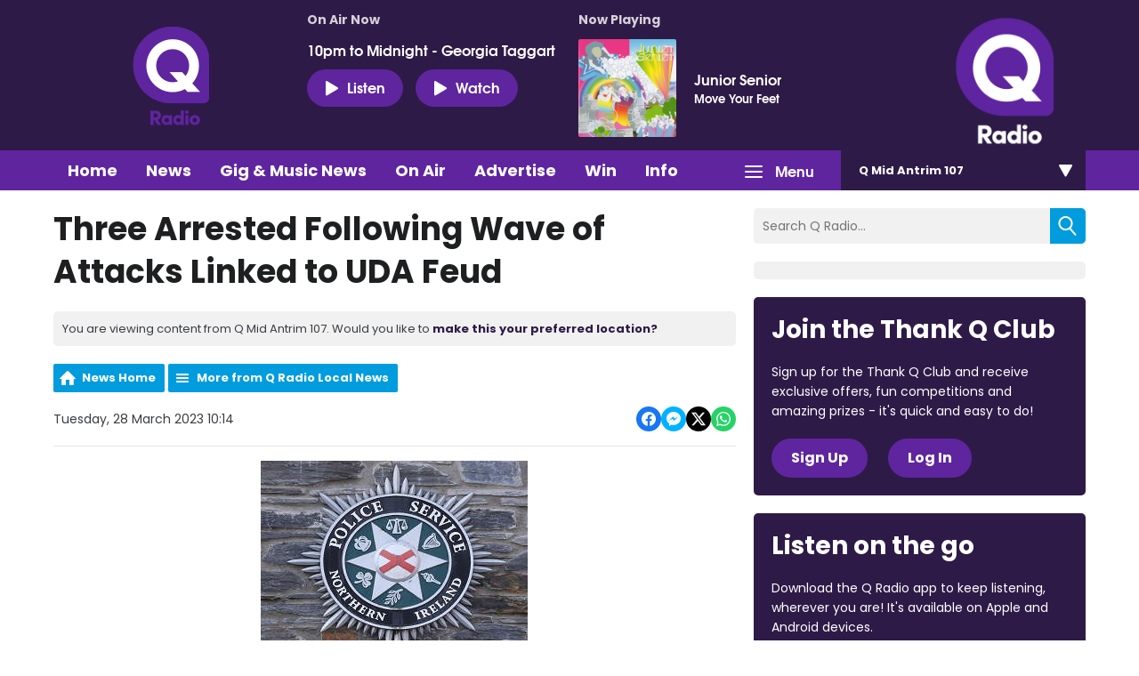

--- FILE ---
content_type: application/javascript
request_url: https://ads.aiir.net/pageads?s=270&path_no_tll=%2Fnews%2Fq-radio-local-news%2Fthree-arrested-following-wave-of-attacks-linked-to-uda-feud%2F&pos%5B%5D=6040&pos%5B%5D=6041&pos%5B%5D=6042&pos%5B%5D=to&pos%5B%5D=cs&service_id=3397&loc=2&callback=_jsonp_1769642325212
body_size: -46
content:
_jsonp_1769642325212({"src":"arm64"});